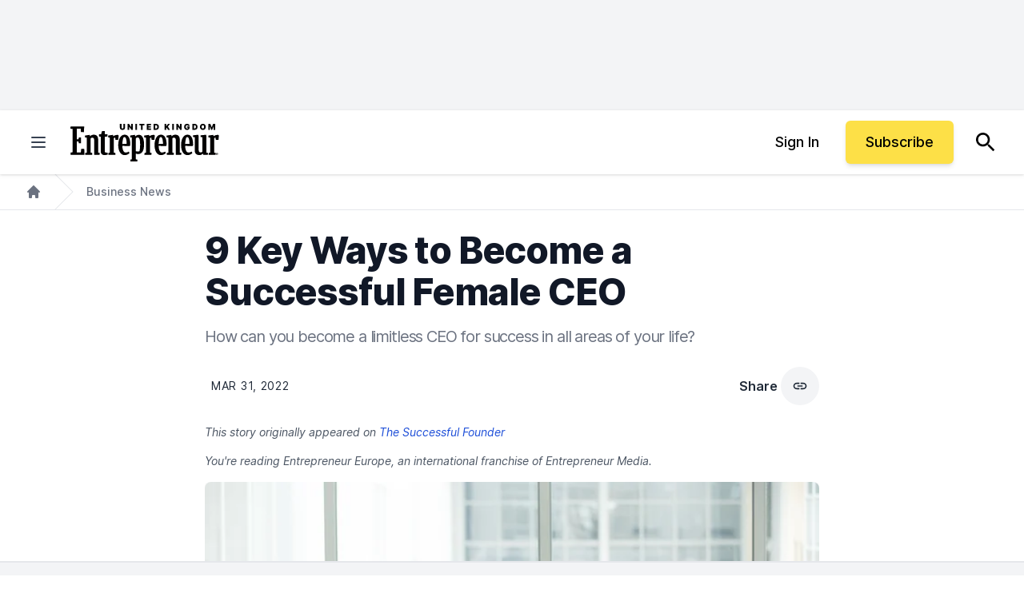

--- FILE ---
content_type: image/svg+xml
request_url: https://assets.entrepreneur.com/static/20250528075605-Ent-Logo-UK-Black-1.svg
body_size: 3228
content:
<?xml version="1.0" encoding="UTF-8"?>
<svg xmlns="http://www.w3.org/2000/svg" width="905.969" height="233.521" version="1.1" viewBox="0 0 905.969 233.521">
  <!-- Generator: Adobe Illustrator 29.3.1, SVG Export Plug-In . SVG Version: 2.1.0 Build 151)  -->
  <defs>
    <style>
      .st0 {
        stroke: #000;
        stroke-miterlimit: 10;
        stroke-width: .25px;
      }

      .st1 {
        fill: #fff;
      }

      .st2 {
        fill: #020000;
      }
    </style>
  </defs>
  <g id="Ent_Logo_UK_White">
    <g>
      <path class="st1" d="M216.782,179.434c-4.449,0-7-2.72-7-7.462v-88.667l15.329-1.706,1.319-13.508h-16.967v-19.575l-16.951.782-5.249,18.251-12.367.577-.477,13.429,10.807,1.717v88.841c0,19.682,14.237,22.621,22.723,22.621,10.648,0,17.487-2.559,19.329-3.343l.542-.231-1.119-11.725h-9.917Z"/>
      <path class="st1" d="M289.741,71.747h-.3c-10.667,0-20.359,2.836-28.142,8.219v-.569l-2.059-7.596-29.165,4.043v11.696l10.216.999v91.53l-8.628,1.99-.488,11.291h42.555l.814-11.29-9.697-2.006v-88.541c2.166-1.44,4.825-2.42,8.281-3.051l1.543,13.673,16.763.622,2.967-26.972-4.661-4.038Z"/>
      <path class="st1" d="M829.26,79.94l-2.64-9.008-32.558,3.723v10.438l11.069,1.001v86.24c-1.371,1.971-2.652,3.56-3.911,4.845-2.114.865-4.679,1.303-7.633,1.303-7.908,0-11.753-4.914-11.753-15.023v-83.518l-2.635-9.009-32.241,3.725v10.434l10.748,1.001v80.219c0,8.559,2.777,28.466,28.505,28.466,10.097,0,16.34-4.157,21.453-8.876l2.208,7.45h27.781l1.297-11.577-9.691-1.869v-99.965Z"/>
      <path class="st1" d="M169.027,98.071c0-16.856-10.039-27.326-26.201-27.326-8.985,0-16.677,3.174-23.457,9.692v-1.9l-2.283-6.739-28.234,4.042v11.697l10.749,1v91.373l-9.16,1.848-.488,11.592h42.662l.813-11.583-9.697-1.863v-85.637c1.066-1.466,2.204-2.953,3.416-3.962,2.185-.682,4.092-1.199,6.74-1.199,7.511,0,11.009,4.41,11.009,13.881v90.363h33.275l.648-11.586-9.792-1.861v-81.832Z"/>
      <polygon class="st1" points="65.858 156.787 63.444 179.335 39.531 179.335 39.531 111.779 49.104 111.779 51.8 123.329 64.558 123.329 64.558 87.943 51.657 87.624 49.1 98.903 39.531 98.903 39.531 34.33 63.258 34.33 64.25 54.982 82.092 55.451 84.177 20.888 .802 20.888 0 34.087 13.171 35.803 13.171 177.743 1.494 179.59 .859 193.35 85.859 193.35 84.524 157.407 65.858 156.787"/>
      <path class="st1" d="M901.307,71.747h-.3c-10.664,0-20.357,2.836-28.143,8.219v-.569l-2.058-7.596-29.164,4.043v11.696l10.216.999v91.53l-8.63,1.99-.488,11.291h42.556l.813-11.29-9.697-2.006v-88.54c2.169-1.441,4.827-2.421,8.282-3.052l1.542,13.673,16.767.622,2.967-26.972-4.662-4.038Z"/>
      <path class="st1" d="M509.95,71.747h-.3c-10.666,0-20.357,2.836-28.142,8.219v-.569l-2.06-7.596-29.164,4.043v11.696l10.217.999v91.53l-8.63,1.99-.488,11.291h42.556l.812-11.29-9.698-2.006v-88.54c2.169-1.441,4.829-2.421,8.285-3.052l1.54,13.673,16.766.622,2.965-26.972-4.662-4.038Z"/>
      <path class="st1" d="M666.548,98.071c0-16.856-10.039-27.326-26.2-27.326-8.983,0-16.676,3.174-23.458,9.692v-1.9l-2.281-6.739-28.235,4.042v11.697l10.75,1v91.373l-9.16,1.848-.487,11.592h42.66l.81-11.583-9.694-1.863v-85.637c1.063-1.464,2.197-2.948,3.415-3.961,2.186-.683,4.094-1.2,6.74-1.2,7.513,0,11.013,4.41,11.013,13.881v90.363h33.271l.649-11.586-9.794-1.861v-81.832Z"/>
      <path class="st1" d="M331.733,70.559c-13.033-.227-23.608,6.567-30.64,19.651-5.769,10.732-9.103,25.646-9.387,41.993-.648,37.219,14.672,62.501,38.122,62.912.254.004.506.006.76.006,11.068,0,21.487-4.246,29.409-12.004l.401-.393-4.224-9.38-.767.43c-7.078,3.972-12.67,5.545-19.252,5.429-13.001-.227-19.54-20.165-19.375-40.009l45.498.264,2.687-6.384.063-.298c.671-38.582-11.776-61.84-33.296-62.217ZM316.566,127.281c.22-8.232,2.407-29.824,6.916-39.375,3.257-2.136,4.959-2.498,7.251-2.457,7.31.128,11.682,14.605,12.332,40.788l-26.5,1.045Z"/>
      <path class="st1" d="M418.435,71.371c-12.475,0-19.337,6.289-22.699,10.152v-.9l-2.645-9.023-29.158,4.042v11.244l10.767,1.426v132.196l-9.069,1.845-.49,11.167h42.619l.815-11.159-9.712-1.861v-34.895c4.041,1.947,9.242,3.049,14.505,3.049,35.544,0,35.544-45.887,35.544-60.967,0-27.225-8.006-56.317-30.477-56.317ZM420.987,171.022c-3.29,1.591-6.792,2.333-10.993,2.333-4.522,0-8.17-.735-11.131-2.246v-76.844c1.314-2.009,2.912-3.846,4.059-5.108,2.607-.895,5.169-1.313,8.043-1.313,6.56,0,14.088,5.008,14.088,44.057,0,21.885-3.199,36.264-4.066,39.121Z"/>
      <path class="st1" d="M553.061,70.559c-13.068-.227-23.608,6.567-30.641,19.651-5.769,10.731-9.102,25.645-9.386,41.993-.649,37.219,14.672,62.501,38.122,62.912.254.004.507.006.76.006,11.069,0,21.486-4.246,29.408-12.004l.403-.393-4.226-9.38-.766.43c-7.078,3.972-12.633,5.541-19.253,5.429-13.001-.227-19.54-20.165-19.375-40.009l45.497.264,2.689-6.384.062-.298c.671-38.582-11.775-61.84-33.294-62.217ZM537.894,127.281c.22-8.231,2.404-29.819,6.916-39.375,3.256-2.135,4.936-2.497,7.251-2.457,7.312.128,11.685,14.602,12.332,40.788l-26.499,1.045Z"/>
      <path class="st1" d="M714.767,70.559c-13.048-.227-23.608,6.567-30.641,19.651-5.769,10.731-9.102,25.645-9.386,41.993-.649,37.219,14.672,62.501,38.122,62.912.254.004.507.006.76.006,11.069,0,21.487-4.246,29.408-12.004l.403-.393-4.226-9.38-.766.43c-7.08,3.971-12.633,5.538-19.253,5.429-13.001-.227-19.54-20.165-19.374-40.009l45.497.264,2.689-6.384.062-.298c.671-38.582-11.775-61.84-33.294-62.217ZM699.601,127.281c.22-8.232,2.404-29.823,6.916-39.376,3.256-2.136,4.954-2.504,7.251-2.456,10.122.177,12.005,27.955,12.332,40.788l-26.499,1.045Z"/>
      <path class="st1" d="M893.626,181.692c-3.408,0-6.077,2.669-6.077,6.076s2.669,6.074,6.077,6.074,6.076-2.668,6.076-6.074-2.669-6.076-6.076-6.076ZM893.626,183.333c2.484,0,4.357,1.907,4.357,4.435,0,1.276-.48,2.391-1.272,3.184l-1.795-2.684c.974-.268,1.505-.954,1.505-1.961,0-1.339-.787-2.018-2.34-2.018h-2.716v6.958h1.222v-2.907h1.031l1.84,2.907h.898c-.739.592-1.672.953-2.73.953-2.484,0-4.357-1.905-4.357-4.432s1.874-4.435,4.357-4.435ZM895.196,186.308c0,.868-.694.932-1.752.932h-.857v-1.85h1.268c1.202,0,1.341.523,1.341.918Z"/>
    </g>
  </g>
  <g id="Ent_Logo_UK_Black_copy">
    <g>
      <g>
        <path class="st0" d="M323.014,5.08h9.763v23.038c0,2.739-.652,5.107-1.958,7.103-1.305,1.996-3.122,3.535-5.452,4.618-2.329,1.083-5.033,1.624-8.112,1.624-3.102,0-5.818-.542-8.147-1.624-2.329-1.083-4.142-2.622-5.435-4.618-1.294-1.996-1.94-4.364-1.94-7.103V5.08h9.764v22.195c0,1.112.245,2.104.737,2.977.491.872,1.173,1.554,2.045,2.045s1.864.738,2.977.738c1.124,0,2.119-.246,2.985-.738s1.545-1.173,2.037-2.045c.491-.872.737-1.864.737-2.977V5.08Z"/>
        <path class="st0" d="M379.999,5.08v35.961h-8.147l-12.994-18.894h-.21v18.894h-9.764V5.08h8.288l12.783,18.824h.281V5.08h9.763Z"/>
        <path class="st0" d="M405.869,5.08v35.961h-9.763V5.08h9.763Z"/>
        <path class="st0" d="M420.004,12.946v-7.867h31.256v7.867h-10.817v28.095h-9.622V12.946h-10.816Z"/>
        <path class="st0" d="M465.443,41.041V5.08h25.917v7.867h-16.154v6.181h14.82v7.867h-14.82v6.181h16.084v7.867h-25.847Z"/>
        <path class="st0" d="M521.466,41.041h-13.837V5.08h13.696c3.699,0,6.898.717,9.597,2.151,2.698,1.434,4.781,3.494,6.251,6.181,1.469,2.687,2.203,5.903,2.203,9.648s-.731,6.962-2.194,9.649c-1.464,2.687-3.535,4.747-6.216,6.181-2.682,1.434-5.848,2.151-9.5,2.151ZM517.393,32.753h3.722c1.779,0,3.299-.287,4.557-.86,1.259-.573,2.219-1.563,2.88-2.967.661-1.405.992-3.36.992-5.865s-.337-4.46-1.01-5.865-1.656-2.394-2.949-2.967c-1.294-.574-2.877-.86-4.75-.86h-3.441v19.385Z"/>
        <path class="st0" d="M573.927,41.041V5.08h9.764v14.539h.491l10.816-14.539h11.379l-12.151,16.014,12.432,19.947h-11.659l-8.077-13.485-3.23,4.214v9.271h-9.764Z"/>
        <path class="st0" d="M630.54,5.08v35.961h-9.763V5.08h9.763Z"/>
        <path class="st0" d="M677.713,5.08v35.961h-8.147l-12.994-18.894h-.21v18.894h-9.764V5.08h8.288l12.783,18.824h.281V5.08h9.763Z"/>
        <path class="st0" d="M716.877,16.95c-.152-.621-.393-1.168-.72-1.642-.328-.474-.734-.878-1.221-1.211-.485-.333-1.048-.585-1.686-.755s-1.338-.255-2.099-.255c-1.639,0-3.034.393-4.188,1.177s-2.031,1.914-2.634,3.389c-.604,1.475-.904,3.254-.904,5.338,0,2.107.286,3.91.86,5.408.573,1.499,1.428,2.646,2.563,3.441,1.136.796,2.546,1.194,4.231,1.194,1.487,0,2.725-.217,3.714-.65s1.73-1.047,2.222-1.844c.491-.796.737-1.732.737-2.81l1.686.176h-8.218v-6.954h15.944v4.987c0,3.278-.693,6.079-2.081,8.402-1.387,2.324-3.295,4.103-5.725,5.338-2.429,1.235-5.212,1.853-8.349,1.853-3.501,0-6.573-.743-9.219-2.23-2.646-1.487-4.709-3.605-6.19-6.356-1.48-2.751-2.221-6.023-2.221-9.816,0-2.973.453-5.607,1.36-7.901s2.169-4.235,3.784-5.821c1.615-1.586,3.482-2.786,5.602-3.6,2.119-.813,4.39-1.22,6.813-1.22,2.13,0,4.111.301,5.943.904s3.453,1.458,4.864,2.563c1.41,1.106,2.549,2.415,3.415,3.925.866,1.51,1.393,3.167,1.58,4.969h-9.868Z"/>
        <path class="st0" d="M757.041,41.041h-13.837V5.08h13.696c3.698,0,6.897.717,9.596,2.151,2.698,1.434,4.782,3.494,6.251,6.181,1.47,2.687,2.204,5.903,2.204,9.648s-.731,6.962-2.195,9.649c-1.463,2.687-3.535,4.747-6.216,6.181s-5.847,2.151-9.499,2.151ZM752.967,32.753h3.723c1.779,0,3.298-.287,4.557-.86,1.258-.573,2.218-1.563,2.88-2.967.661-1.405.992-3.36.992-5.865s-.337-4.46-1.01-5.865c-.674-1.405-1.657-2.394-2.95-2.967-1.294-.574-2.877-.86-4.75-.86h-3.441v19.385Z"/>
        <path class="st0" d="M825.014,23.06c0,4.004-.779,7.378-2.336,10.123-1.557,2.746-3.658,4.823-6.304,6.234s-5.596,2.116-8.85,2.116c-3.278,0-6.237-.711-8.877-2.133-2.64-1.422-4.734-3.506-6.286-6.251-1.551-2.745-2.326-6.107-2.326-10.088,0-4.003.775-7.377,2.326-10.123,1.552-2.745,3.646-4.823,6.286-6.234,2.64-1.41,5.599-2.116,8.877-2.116,3.254,0,6.204.706,8.85,2.116,2.646,1.411,4.747,3.489,6.304,6.234s2.336,6.119,2.336,10.123ZM814.97,23.06c0-2.154-.284-3.971-.853-5.452-.567-1.48-1.404-2.604-2.511-3.371s-2.467-1.15-4.082-1.15-2.977.384-4.083,1.15-1.943,1.891-2.511,3.371c-.568,1.481-.852,3.298-.852,5.452s.283,3.972.852,5.452c.567,1.481,1.404,2.605,2.511,3.372,1.106.767,2.467,1.15,4.083,1.15s2.976-.383,4.082-1.15c1.106-.767,1.943-1.89,2.511-3.372.568-1.48.853-3.298.853-5.452Z"/>
        <path class="st0" d="M840.683,5.08h12.151l8.358,20.369h.421l8.358-20.369h12.151v35.961h-9.553v-20.79h-.28l-8.008,20.509h-5.759l-8.008-20.65h-.28v20.931h-9.553V5.08Z"/>
      </g>
      <g>
        <path class="st2" d="M216.782,179.434c-4.449,0-7-2.72-7-7.462v-88.667l15.329-1.706,1.319-13.508h-16.967v-19.575l-16.951.782-5.249,18.251-12.367.577-.477,13.429,10.807,1.717v88.841c0,19.682,14.237,22.621,22.723,22.621,10.648,0,17.487-2.559,19.329-3.343l.542-.231-1.119-11.725h-9.917Z"/>
        <path class="st2" d="M289.741,71.747h-.3c-10.667,0-20.359,2.836-28.142,8.219v-.569l-2.059-7.596-29.165,4.043v11.696l10.216.999v91.53l-8.628,1.99-.488,11.291h42.555l.814-11.29-9.697-2.006v-88.541c2.166-1.44,4.825-2.42,8.281-3.051l1.543,13.673,16.763.622,2.967-26.972-4.661-4.038Z"/>
        <path class="st2" d="M829.26,79.94l-2.64-9.008-32.558,3.723v10.438l11.069,1.001v86.24c-1.371,1.971-2.652,3.56-3.911,4.845-2.114.865-4.679,1.303-7.633,1.303-7.908,0-11.753-4.914-11.753-15.023v-83.518l-2.635-9.009-32.241,3.725v10.434l10.748,1.001v80.219c0,8.559,2.777,28.466,28.505,28.466,10.097,0,16.34-4.157,21.453-8.876l2.208,7.45h27.781l1.297-11.577-9.691-1.869v-99.965Z"/>
        <path class="st2" d="M169.027,98.071c0-16.856-10.039-27.326-26.201-27.326-8.985,0-16.677,3.174-23.457,9.692v-1.9l-2.283-6.739-28.234,4.042v11.697l10.749,1v91.373l-9.16,1.848-.488,11.592h42.662l.813-11.583-9.697-1.863v-85.637c1.066-1.466,2.204-2.953,3.416-3.962,2.185-.682,4.092-1.199,6.74-1.199,7.511,0,11.009,4.41,11.009,13.881v90.363h33.275l.648-11.586-9.792-1.861v-81.832Z"/>
        <polygon class="st2" points="65.858 156.787 63.444 179.335 39.531 179.335 39.531 111.779 49.104 111.779 51.8 123.329 64.558 123.329 64.558 87.943 51.657 87.624 49.1 98.903 39.531 98.903 39.531 34.33 63.258 34.33 64.25 54.982 82.092 55.451 84.177 20.888 .802 20.888 0 34.087 13.171 35.803 13.171 177.743 1.494 179.59 .859 193.35 85.859 193.35 84.524 157.407 65.858 156.787"/>
        <path class="st2" d="M901.307,71.747h-.3c-10.664,0-20.357,2.836-28.143,8.219v-.569l-2.058-7.596-29.164,4.043v11.696l10.216.999v91.53l-8.63,1.99-.488,11.291h42.556l.813-11.29-9.697-2.006v-88.54c2.169-1.441,4.827-2.421,8.282-3.052l1.542,13.673,16.767.622,2.967-26.972-4.662-4.038Z"/>
        <path class="st2" d="M509.95,71.747h-.3c-10.666,0-20.357,2.836-28.142,8.219v-.569l-2.06-7.596-29.164,4.043v11.696l10.217.999v91.53l-8.63,1.99-.488,11.291h42.556l.812-11.29-9.698-2.006v-88.54c2.169-1.441,4.829-2.421,8.285-3.052l1.54,13.673,16.766.622,2.965-26.972-4.662-4.038Z"/>
        <path class="st2" d="M666.548,98.071c0-16.856-10.039-27.326-26.2-27.326-8.983,0-16.676,3.174-23.458,9.692v-1.9l-2.281-6.739-28.235,4.042v11.697l10.75,1v91.373l-9.16,1.848-.487,11.592h42.66l.81-11.583-9.694-1.863v-85.637c1.063-1.464,2.197-2.948,3.415-3.961,2.186-.683,4.094-1.2,6.74-1.2,7.513,0,11.013,4.41,11.013,13.881v90.363h33.271l.649-11.586-9.794-1.861v-81.832Z"/>
        <path class="st2" d="M331.733,70.559c-13.033-.227-23.608,6.567-30.64,19.651-5.769,10.732-9.103,25.646-9.387,41.993-.648,37.219,14.672,62.501,38.122,62.912.254.004.506.006.76.006,11.068,0,21.487-4.246,29.409-12.004l.401-.393-4.224-9.38-.767.43c-7.078,3.972-12.67,5.545-19.252,5.429-13.001-.227-19.54-20.165-19.375-40.009l45.498.264,2.687-6.384.063-.298c.671-38.582-11.776-61.84-33.296-62.217ZM316.566,127.281c.22-8.232,2.407-29.824,6.916-39.375,3.257-2.136,4.959-2.498,7.251-2.457,7.31.128,11.682,14.605,12.332,40.788l-26.5,1.045Z"/>
        <path class="st2" d="M418.435,71.371c-12.475,0-19.337,6.289-22.699,10.152v-.9l-2.645-9.023-29.158,4.042v11.244l10.767,1.426v132.196l-9.069,1.845-.49,11.167h42.619l.815-11.159-9.712-1.861v-34.895c4.041,1.947,9.242,3.049,14.505,3.049,35.544,0,35.544-45.887,35.544-60.967,0-27.225-8.006-56.317-30.477-56.317ZM420.987,171.022c-3.29,1.591-6.792,2.333-10.993,2.333-4.522,0-8.17-.735-11.131-2.246v-76.844c1.314-2.009,2.912-3.846,4.059-5.108,2.607-.895,5.169-1.313,8.043-1.313,6.56,0,14.088,5.008,14.088,44.057,0,21.885-3.199,36.264-4.066,39.121Z"/>
        <path class="st2" d="M553.061,70.559c-13.068-.227-23.608,6.567-30.641,19.651-5.769,10.731-9.102,25.645-9.386,41.993-.649,37.219,14.672,62.501,38.122,62.912.254.004.507.006.76.006,11.069,0,21.486-4.246,29.408-12.004l.403-.393-4.226-9.38-.766.43c-7.078,3.972-12.633,5.541-19.253,5.429-13.001-.227-19.54-20.165-19.375-40.009l45.497.264,2.689-6.384.062-.298c.671-38.582-11.775-61.84-33.294-62.217ZM537.894,127.281c.22-8.231,2.404-29.819,6.916-39.375,3.256-2.135,4.936-2.497,7.251-2.457,7.312.128,11.685,14.602,12.332,40.788l-26.499,1.045Z"/>
        <path class="st2" d="M714.767,70.559c-13.048-.227-23.608,6.567-30.641,19.651-5.769,10.731-9.102,25.645-9.386,41.993-.649,37.219,14.672,62.501,38.122,62.912.254.004.507.006.76.006,11.069,0,21.487-4.246,29.408-12.004l.403-.393-4.226-9.38-.766.43c-7.08,3.971-12.633,5.538-19.253,5.429-13.001-.227-19.54-20.165-19.374-40.009l45.497.264,2.689-6.384.062-.298c.671-38.582-11.775-61.84-33.294-62.217ZM699.601,127.281c.22-8.232,2.404-29.823,6.916-39.376,3.256-2.136,4.954-2.504,7.251-2.456,10.122.177,12.005,27.955,12.332,40.788l-26.499,1.045Z"/>
        <path class="st2" d="M893.626,181.692c-3.408,0-6.077,2.669-6.077,6.076s2.669,6.074,6.077,6.074,6.076-2.668,6.076-6.074-2.669-6.076-6.076-6.076ZM893.626,183.333c2.484,0,4.357,1.907,4.357,4.435,0,1.276-.48,2.391-1.272,3.184l-1.795-2.684c.974-.268,1.505-.954,1.505-1.961,0-1.339-.787-2.018-2.34-2.018h-2.716v6.958h1.222v-2.907h1.031l1.84,2.907h.898c-.739.592-1.672.953-2.73.953-2.484,0-4.357-1.905-4.357-4.432s1.874-4.435,4.357-4.435ZM895.196,186.308c0,.868-.694.932-1.752.932h-.857v-1.85h1.268c1.202,0,1.341.523,1.341.918Z"/>
      </g>
    </g>
  </g>
</svg>

--- FILE ---
content_type: text/javascript;charset=utf-8
request_url: https://id.cxense.com/public/user/id?json=%7B%22identities%22%3A%5B%7B%22type%22%3A%22ckp%22%2C%22id%22%3A%22mk4ugnzbx0fos9gy%22%7D%2C%7B%22type%22%3A%22lst%22%2C%22id%22%3A%2229vmhtsej1bcx3fiq6uryzjkfr%22%7D%2C%7B%22type%22%3A%22cst%22%2C%22id%22%3A%2229vmhtsej1bcx3fiq6uryzjkfr%22%7D%5D%7D&callback=cXJsonpCB1
body_size: 189
content:
/**/
cXJsonpCB1({"httpStatus":200,"response":{"userId":"cx:3bmg1q2rxokth26tbhpy0h9qmz:2nqnnxbe0ssz9","newUser":true}})

--- FILE ---
content_type: text/javascript;charset=utf-8
request_url: https://p1cluster.cxense.com/p1.js
body_size: 100
content:
cX.library.onP1('29vmhtsej1bcx3fiq6uryzjkfr');
